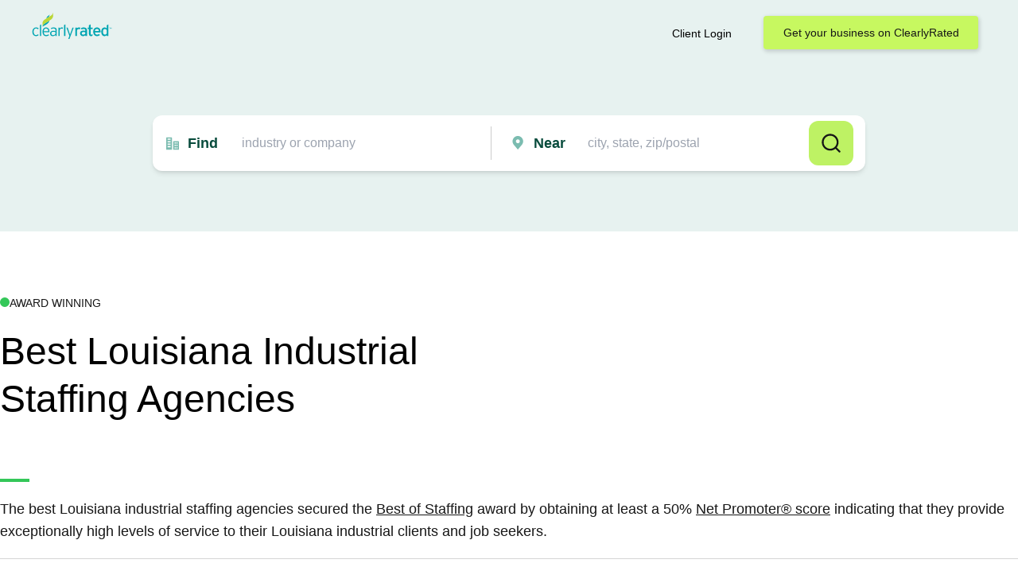

--- FILE ---
content_type: text/html; charset=utf-8
request_url: https://www.clearlyrated.com/staffing/industrial-staffing/la-usa
body_size: 60750
content:
<!DOCTYPE html>
<html lang="en">
<head>
   <title>Best Louisiana Industrial Staffing Agencies | ClearlyRated</title>
<meta name="description" content="Explore the Best of Staffing award winning Louisiana industrial staffing firms for top rated Louisiana  industrial staffing agencies."/>
<link rel="canonical" href="https://www.clearlyrated.com/staffing/industrial-staffing/la-usa"/>

  
<script type="application/ld+json">
  {
    "@context": "https://schema.org",
    "@type": "BreadcrumbList",
    "itemListElement": [
      
        {
          "@type": "ListItem",
          "position": 1,
          "item": {
            "@id": "https://www.clearlyrated.com/staffing",
            "name": "Staffing Agencies"
          }
        },
      
        {
          "@type": "ListItem",
          "position": 2,
          "item": {
            "@id": "https://www.clearlyrated.com/staffing/industrial-staffing",
            "name": "Industrial"
          }
        }
      
    ]
  }
</script>




<meta property="og:type" content="website" />
<meta property="og:site_name" content="ClearlyRated" />
<meta property="og:title" content="Best Louisiana Industrial Staffing Agencies | ClearlyRated" />
<meta property="og:description" content="Explore the Best of Staffing award winning Louisiana industrial staffing firms for top rated Louisiana  industrial staffing agencies." />
<meta property="og:url" content="https://www.clearlyrated.com/staffing/industrial-staffing/la-usa" />
<meta property="og:image" content="https://www.clearlyrated.com/static/src/img/logo-clearlyrated-social.jpg" />
<meta property="og:image:width" content="200" >
<meta property="og:image:height" content="200" >
<meta name="twitter:card" content="summary" />
<meta name="twitter:site" content="@ClearlyRated" />
<meta name="twitter:creator" content="@ClearlyRated" />

  <meta http-equiv="Content-Type" content="text/html; charset=utf-8" />
  <meta name="viewport" content="width=device-width, initial-scale=1, user-scalable=0">
  <link rel="icon" href="/static/src/img/cropped-banderole-for-browser-tab-1-32x32.png" sizes="32x32" />
  <link href="/static/dist/app-94c5a8116d.css" rel="stylesheet" media="all" />
  <link href="/static/dist/print-f5930f5d3d.css" rel="stylesheet" media="print" />
  <script src="https://cdn.tailwindcss.com"></script>
  <link rel="stylesheet" href="https://cdnjs.cloudflare.com/ajax/libs/font-awesome/4.7.0/css/font-awesome.min.css" media="print" onload="this.media='all'" integrity="sha512-SfTiTlX6kk+qitfevl/7LibUOeJWlt9rbyDn92a1DqWOw9vWG2MFoays0sgObmWazO5BQPiFucnnEAjpAB+/Sw==" crossorigin="anonymous" referrerpolicy="no-referrer" />
  <noscript><link rel="stylesheet" href="https://cdnjs.cloudflare.com/ajax/libs/font-awesome/4.7.0/css/font-awesome.min.css" integrity="sha512-SfTiTlX6kk+qitfevl/7LibUOeJWlt9rbyDn92a1DqWOw9vWG2MFoays0sgObmWazO5BQPiFucnnEAjpAB+/Sw==" crossorigin="anonymous" referrerpolicy="no-referrer" /></noscript>
  <link rel="stylesheet" href="https://fonts.googleapis.com/css?family=Open+Sans:300,300i,400,400i,600,600i,700,700i&display=swap" media="print" onload="this.media='all'" />
  <noscript><link rel="stylesheet" href="https://fonts.googleapis.com/css?family=Open+Sans:300,300i,400,400i,600,600i,700,700i&display=swap" /></noscript>
  <script defer src="/static/dist/vendor/jquery-3.6.1.min.js"></script>

  <script defer src="/static/dist/app-aa187bf2b9.min.js"></script>
  
    <script defer src="//platform-api.sharethis.com/js/sharethis.js#property=5e542de9125cf9001298dca6&product=inline-share-buttons"></script>
  

  
    <!-- Google Tag Manager -->
<script>(function(w,d,s,l,i){w[l]=w[l]||[];w[l].push({'gtm.start':
        new Date().getTime(),event:'gtm.js'});var f=d.getElementsByTagName(s)[0],
    j=d.createElement(s),dl=l!='dataLayer'?'&l='+l:'';j.async=true;j.src=
    'https://www.googletagmanager.com/gtm.js?id='+i+dl;f.parentNode.insertBefore(j,f);
})(window,document,'script','dataLayer','GTM-PBZPXMC');</script>
<!-- End Google Tag Manager -->
  
   
    <!-- Plausible -->
<script defer data-domain="clearlyrated.com" src="https://plausible.io/js/script.local.outbound-links.tagged-events.exclusions.js" data-exclude="/ignore-remote-widget"></script>
<script>window.plausible = window.plausible || function() { (window.plausible.q = window.plausible.q || []).push(arguments) }</script>
<!-- End Plausible -->
  
</head>
<body>





  



  



  








<div class="alertslot alertslot--desktop">
  
</div>

<header class="header header--compact">

  
  <div class="header__primary">

    
    
      <a href="/" class="header__primary__logo">
        <img alt="ClearlyRated" class="svg-screen" width="200" height="70" src="/static/src/img/logo-clearlyrated.svg" title="ClearlyRated"/>
      </a>
    

    <div class="logo-print">
      <img alt="ClearlyRated" class="svg-print" width="200" height="70" src="/static/src/img/logo-clearlyrated.svg" title="ClearlyRated"/>
    </div>

    
      
      <div class="flex">
        
        <div class="header__primary__clientlogin">
          
            <a href="https://dashboard.clearlyrated.com/login">Client Login</a>
          
        </div>

        
        <a class="header__primary__link" href="/solutions/online-directory/get-your-business-on-clearlyrated/">Get your business on ClearlyRated</a>
        <button class="header__primary__button header__primary__button--cancel action--togglesearch">Cancel</button>
        <button class="header__primary__button header__primary__button--search action--submitsearch">Search</button>
        <button class="header__mobileoverlaytoggle action--togglemobileoverlay">Mobile</button>
      </div>
    

  </div>

  
    <div class="header__mobiletoggle">
      <button type="button" class="action--togglesearch">
        <span class="subject">industry or company</span>
        <span class="location">city, state, zip/postal</span>
      </button>
    </div>
  

  
  <div class="alertslot alertslot--mobile">
  
</div>

  
    
    <div class="header__actions">

      

      

      
      
<form class="searchform bg-white p-4 rounded-xl shadow-md w-full max-w-4xl mt-10 h-auto flex justify-between" autocomplete="off">

  
  <div class="searchform__input searchform__input--industry  xs:w-full">
    <svg width="25" height="25" viewBox="0 0 21 20" fill="none" xmlns="http://www.w3.org/2000/svg">
      <path d="M9.66699 2.50033C9.66699 2.27931 9.57919 2.06735 9.42291 1.91107C9.26663 1.75479 9.05467 1.66699 8.83366 1.66699H3.00033C2.77931 1.66699 2.56735 1.75479 2.41107 1.91107C2.25479 2.06735 2.16699 2.27931 2.16699 2.50033V18.3337H9.66699V2.50033ZM8.00033 15.0003H3.83366V13.3337H8.00033V15.0003ZM8.00033 11.667H3.83366V10.0003H8.00033V11.667ZM8.00033 8.33366H3.83366V6.66699H8.00033V8.33366ZM8.00033 5.00033H3.83366V3.33366H8.00033V5.00033ZM18.0003 6.66699H12.167C11.946 6.66699 11.734 6.75479 11.5777 6.91107C11.4215 7.06735 11.3337 7.27931 11.3337 7.50033V18.3337H18.8337V7.50033C18.8337 7.27931 18.7459 7.06735 18.5896 6.91107C18.4333 6.75479 18.2213 6.66699 18.0003 6.66699ZM14.667 16.667H13.0003V15.0003H14.667V16.667ZM14.667 13.3337H13.0003V11.667H14.667V13.3337ZM14.667 10.0003H13.0003V8.33366H14.667V10.0003ZM17.167 16.667H15.5003V15.0003H17.167V16.667ZM17.167 13.3337H15.5003V11.667H17.167V13.3337ZM17.167 10.0003H15.5003V8.33366H17.167V10.0003Z" fill="#7BBCB0"/>
    </svg>
      
    <label class="searchform__input__label" for="suggestSubject" data-icon="find">Find</label>
    <div class="searchform__input__container">
      <input name="suggestSubject" id="suggestSubject" placeholder="industry or company"
          value="" class="border border-gray-300 rounded-sm mb-2 md:mb-0 md:mr-4 w-full md:w-64 text-black">
    </div>

  </div>
  <div class="divider-line"></div>
  
  <div class="searchform__input searchform__input--location xs:w-full">
    <svg width="25" height="25" viewBox="0 0 20 20" fill="none" xmlns="http://www.w3.org/2000/svg">
      <path d="M7.5 0.0908203C5.64416 0.0930097 3.86495 0.83121 2.55268 2.14349C1.2404 3.45577 0.502197 5.23497 0.500007 7.09081C0.497785 8.60741 0.993176 10.0829 1.91019 11.2908C1.91019 11.2908 2.1011 11.5422 2.13228 11.5784L7.5 17.909L12.8703 11.5753C12.8983 11.5415 13.0898 11.2908 13.0898 11.2908L13.0904 11.2889C14.007 10.0815 14.5022 8.60671 14.5 7.09081C14.4978 5.23497 13.7596 3.45577 12.4473 2.14349C11.135 0.83121 9.35584 0.0930097 7.5 0.0908203ZM7.5 9.63626C6.99656 9.63626 6.50442 9.48698 6.08582 9.20728C5.66723 8.92758 5.34097 8.53004 5.14831 8.06492C4.95565 7.59979 4.90524 7.08799 5.00346 6.59422C5.10168 6.10045 5.34411 5.64689 5.70009 5.29091C6.05608 4.93492 6.50964 4.69249 7.00341 4.59427C7.49718 4.49605 8.00898 4.54646 8.4741 4.73912C8.93922 4.93178 9.33677 5.25804 9.61647 5.67664C9.89616 6.09523 10.0455 6.58737 10.0455 7.09081C10.0446 7.76565 9.77616 8.41261 9.29898 8.88979C8.82179 9.36697 8.17484 9.63542 7.5 9.63626Z" fill="#7BBCB0"/>
    </svg>
      
    <label class="searchform__input__label" for="suggestLocation" data-icon="pin">Near</label>
    <div class="searchform__input__container">
      <input name="suggestLocation" id="suggestLocation" placeholder="city, state, zip/postal"
          value="" class="border border-gray-300 rounded-sm mb-2 md:mb-0 w-full md:w-64 text-black">
    </div>
  </div>

  
  <div class="flex items-center search-form-button">
    <button class="bg-lime-300 font-semibold py-2 px-4 h-[50px] text-black w-full md:w-auto">Search</button>
  </div>
</form>
    </div>
  

</header>







  <div class="subheader subheader--None">
    <div class="subheader__content">
      
      <div class="green_dot__wrapper">
        <div class="green_dot"></div>
        <p>Award Winning</p>
      </div>
    
      <h1>Best Louisiana Industrial Staffing Agencies</h1>
      <p id="border-line"></p>
      <p>The best Louisiana industrial staffing agencies secured the <a href='/staffing'>Best of Staffing</a> award by obtaining at least a 50% <a href='https://www.clearlyrated.com/blog/how-to-improve-your-nps'>Net Promoter® score</a> indicating that they provide exceptionally high levels of service to their Louisiana industrial clients and job seekers.</p>
    </div>
  </div>

  <main class="content content-staffing-mainbody">

      

        <div class="content__main__header content__main__header--haslogo content__main__header--simple content__main__header--flatbottom">
          
          <div class="targetedawardlogos">
            
              <img alt="Best of Staffing Award"
                  class="targetedawardlogos__single  targetedawardlogos__single--active  targetedawardlogos__single--staffing-client-single-2025"
                  src="/award-logo-color/staffing-client-single-2025"/>
            
              <img alt="Best of Staffing Award"
                  class="targetedawardlogos__single   targetedawardlogos__single--staffing-talent-single-2025"
                  src="/award-logo-color/staffing-talent-single-2025"/>
            
              <img alt="Best of Staffing Award"
                  class="targetedawardlogos__single   targetedawardlogos__single--staffing-employee-single-2025"
                  src="/award-logo-color/staffing-employee-single-2025"/>
            
          </div>
          <div class="content__main__header_winnerText">
            <div class="header_winnerText_topcontainer">
              <div class="green_dot"></div>
              <p>Best Louisiana Industrial Staffing Agencies</p>
            </div>
            <h2>2025 Best of Staffing - Louisiana Industrial Winners</h2>
          </div>
        </div>

        
        
        
          <div class="buttongroup buttongroup--tablike buttongroup--targeted">
            
              <button class="light active" data-tabawardslug="staffing-client-single-2025">2025 Best of Staffing Client</button>
            
              <button class="light" data-tabawardslug="staffing-talent-single-2025">2025 Best of Staffing Talent</button>
            
              <button class="light" data-tabawardslug="staffing-employee-single-2025">2025 Best of Staffing Employee</button>
            
          </div>
        
    <div class="content__body__container">
        
        <div class="content__primary"> 
        
          <div class="targetedlist targetedlist--active targetedlist--staffing-client-single-2025">
            
              
              <div class="targetedlist__single gtag-bestof-award-winner-promo targetedlist__single_list">
                
                <img class="targetedlist-image-logo" src="/award-logo-color/staffing-client-10-year-diamond-2025" alt="2025 Best of Staffing Client 10 Year Diamond Winner"/> 
                
                <a href="/business/aerotek/la-usa" class="plausible-custom-event-DIRECTORY_WINNER_IMPRESSIONS hasaward">
                  Aerotek
                  <img class="targetedlist-arrow-icon" src="/static/src/img/ui-arrowright-green-bg.svg" alt="→">
                </a>
              </div>
            
              
              <div class="targetedlist__single gtag-bestof-award-winner-promo targetedlist__single_list">
                
                <img class="targetedlist-image-logo" src="/award-logo-color/staffing-client-10-year-diamond-2025" alt="2025 Best of Staffing Client 10 Year Diamond Winner"/> 
                
                <a href="/business/automation-personnel-services/la-usa" class="plausible-custom-event-DIRECTORY_WINNER_IMPRESSIONS hasaward">
                  Automation Personnel Services
                  <img class="targetedlist-arrow-icon" src="/static/src/img/ui-arrowright-green-bg.svg" alt="→">
                </a>
              </div>
            
              
              <div class="targetedlist__single gtag-bestof-award-winner-promo targetedlist__single_list">
                
                <img class="targetedlist-image-logo" src="/award-logo-color/staffing-client-5-year-diamond-2025" alt="2025 Best of Staffing Client 5 Year Diamond Winner"/> 
                
                <a href="/business/express-employment-professionals/la-usa" class="plausible-custom-event-DIRECTORY_WINNER_IMPRESSIONS hasaward">
                  Express Employment Professionals
                  <img class="targetedlist-arrow-icon" src="/static/src/img/ui-arrowright-green-bg.svg" alt="→">
                </a>
              </div>
            
              
              <div class="targetedlist__single gtag-bestof-award-winner-promo targetedlist__single_list">
                
                <a href="/business/insight-global/la-usa" class="plausible-custom-event-DIRECTORY_WINNER_IMPRESSIONS no-image">
                  Insight Global
                  <img class="targetedlist-arrow-icon" src="/static/src/img/ui-arrowright-green-bg.svg" alt="→">
                </a>
              </div>
            
              
              <div class="targetedlist__single gtag-bestof-award-winner-promo targetedlist__single_list">
                
                <img class="targetedlist-image-logo" src="/award-logo-color/staffing-client-15-year-diamond-2025" alt="2025 Best of Staffing Client 15 Year Diamond Winner"/> 
                
                <a href="/business/labor-finders/la-usa" class="plausible-custom-event-DIRECTORY_WINNER_IMPRESSIONS hasaward">
                  Labor Finders
                  <img class="targetedlist-arrow-icon" src="/static/src/img/ui-arrowright-green-bg.svg" alt="→">
                </a>
              </div>
            
              
              <div class="targetedlist__single gtag-bestof-award-winner-promo targetedlist__single_list">
                
                <img class="targetedlist-image-logo" src="/award-logo-color/staffing-client-15-year-diamond-2025" alt="2025 Best of Staffing Client 15 Year Diamond Winner"/> 
                
                <a href="/business/pridestaff/la-usa" class="plausible-custom-event-DIRECTORY_WINNER_IMPRESSIONS hasaward">
                  PrideStaff
                  <img class="targetedlist-arrow-icon" src="/static/src/img/ui-arrowright-green-bg.svg" alt="→">
                </a>
              </div>
            
              
              <div class="targetedlist__single gtag-bestof-award-winner-promo targetedlist__single_list">
                
                <a href="/business/steadfast-employment/la-usa" class="plausible-custom-event-DIRECTORY_WINNER_IMPRESSIONS no-image">
                  Steadfast Employment
                  <img class="targetedlist-arrow-icon" src="/static/src/img/ui-arrowright-green-bg.svg" alt="→">
                </a>
              </div>
            
          </div>
        
          <div class="targetedlist  targetedlist--staffing-talent-single-2025">
            
              
              <div class="targetedlist__single gtag-bestof-award-winner-promo targetedlist__single_list">
                
                <img class="targetedlist-image-logo" src="/award-logo-color/staffing-talent-10-year-diamond-2025" alt="2025 Best of Staffing Talent 10 Year Diamond Winner"/> 
                
                <a href="/business/aerotek/la-usa" class="plausible-custom-event-DIRECTORY_WINNER_IMPRESSIONS hasaward">
                  Aerotek
                  <img class="targetedlist-arrow-icon" src="/static/src/img/ui-arrowright-green-bg.svg" alt="→">
                </a>
              </div>
            
              
              <div class="targetedlist__single gtag-bestof-award-winner-promo targetedlist__single_list">
                
                <img class="targetedlist-image-logo" src="/award-logo-color/staffing-talent-5-year-diamond-2025" alt="2025 Best of Staffing Talent 5 Year Diamond Winner"/> 
                
                <a href="/business/automation-personnel-services/la-usa" class="plausible-custom-event-DIRECTORY_WINNER_IMPRESSIONS hasaward">
                  Automation Personnel Services
                  <img class="targetedlist-arrow-icon" src="/static/src/img/ui-arrowright-green-bg.svg" alt="→">
                </a>
              </div>
            
              
              <div class="targetedlist__single gtag-bestof-award-winner-promo targetedlist__single_list">
                
                <a href="/business/express-employment-professionals/la-usa" class="plausible-custom-event-DIRECTORY_WINNER_IMPRESSIONS no-image">
                  Express Employment Professionals
                  <img class="targetedlist-arrow-icon" src="/static/src/img/ui-arrowright-green-bg.svg" alt="→">
                </a>
              </div>
            
              
              <div class="targetedlist__single gtag-bestof-award-winner-promo targetedlist__single_list">
                
                <a href="/business/insight-global/la-usa" class="plausible-custom-event-DIRECTORY_WINNER_IMPRESSIONS no-image">
                  Insight Global
                  <img class="targetedlist-arrow-icon" src="/static/src/img/ui-arrowright-green-bg.svg" alt="→">
                </a>
              </div>
            
              
              <div class="targetedlist__single gtag-bestof-award-winner-promo targetedlist__single_list">
                
                <img class="targetedlist-image-logo" src="/award-logo-color/staffing-talent-15-year-diamond-2025" alt="2025 Best of Staffing Talent 15 Year Diamond Winner"/> 
                
                <a href="/business/pridestaff/la-usa" class="plausible-custom-event-DIRECTORY_WINNER_IMPRESSIONS hasaward">
                  PrideStaff
                  <img class="targetedlist-arrow-icon" src="/static/src/img/ui-arrowright-green-bg.svg" alt="→">
                </a>
              </div>
            
              
              <div class="targetedlist__single gtag-bestof-award-winner-promo targetedlist__single_list">
                
                <a href="/business/steadfast-employment/la-usa" class="plausible-custom-event-DIRECTORY_WINNER_IMPRESSIONS no-image">
                  Steadfast Employment
                  <img class="targetedlist-arrow-icon" src="/static/src/img/ui-arrowright-green-bg.svg" alt="→">
                </a>
              </div>
            
          </div>
        
          <div class="targetedlist  targetedlist--staffing-employee-single-2025">
            
              
              <div class="targetedlist__single gtag-bestof-award-winner-promo targetedlist__single_list">
                
                <img class="targetedlist-image-logo" src="/award-logo-color/staffing-employee-5-year-diamond-2025" alt="2025 Best of Staffing Employee 5 Year Diamond Winner"/> 
                
                <a href="/business/pridestaff/la-usa" class="plausible-custom-event-DIRECTORY_WINNER_IMPRESSIONS hasaward">
                  PrideStaff
                  <img class="targetedlist-arrow-icon" src="/static/src/img/ui-arrowright-green-bg.svg" alt="→">
                </a>
              </div>
            
          </div>
        
        </div>
      

      
      
        
        <div class="content__header content__header--simple content__header--flatbottom">
          <h2>Find Top Staffing Agencies by Job Sector</h2>
        </div>
        
        <div class="targetedlist targetedlist--persistent">
          
            <div class="targetedlist__single targetedlist__single_list ">
              <a href="/staffing/industrial-staffing/aviation-staffing/la-usa">Aviation
                <img class="targetedlist-arrow-icon" src="/static/src/img/ui-arrowright-green-bg.svg" alt="→">
              </a>
            </div>
          
            <div class="targetedlist__single targetedlist__single_list ">
              <a href="/staffing/industrial-staffing/construction-staffing/la-usa">Construction
                <img class="targetedlist-arrow-icon" src="/static/src/img/ui-arrowright-green-bg.svg" alt="→">
              </a>
            </div>
          
            <div class="targetedlist__single targetedlist__single_list ">
              <a href="/staffing/industrial-staffing/distribution-shipping-staffing/la-usa">Distribution - Shipping
                <img class="targetedlist-arrow-icon" src="/static/src/img/ui-arrowright-green-bg.svg" alt="→">
              </a>
            </div>
          
            <div class="targetedlist__single targetedlist__single_list ">
              <a href="/staffing/industrial-staffing/facilities-staffing/la-usa">Facilities
                <img class="targetedlist-arrow-icon" src="/static/src/img/ui-arrowright-green-bg.svg" alt="→">
              </a>
            </div>
          
            <div class="targetedlist__single targetedlist__single_list ">
              <a href="/staffing/industrial-staffing/general-labor-staffing/la-usa">General Labor
                <img class="targetedlist-arrow-icon" src="/static/src/img/ui-arrowright-green-bg.svg" alt="→">
              </a>
            </div>
          
            <div class="targetedlist__single targetedlist__single_list ">
              <a href="/staffing/industrial-staffing/installation-maintenance-repair-staffing/la-usa">Installation / Maintenance / Repair
                <img class="targetedlist-arrow-icon" src="/static/src/img/ui-arrowright-green-bg.svg" alt="→">
              </a>
            </div>
          
            <div class="targetedlist__single targetedlist__single_list ">
              <a href="/staffing/industrial-staffing/inventory-staffing/la-usa">Inventory
                <img class="targetedlist-arrow-icon" src="/static/src/img/ui-arrowright-green-bg.svg" alt="→">
              </a>
            </div>
          
            <div class="targetedlist__single targetedlist__single_list ">
              <a href="/staffing/industrial-staffing/manufacturing-staffing/la-usa">Manufacturing
                <img class="targetedlist-arrow-icon" src="/static/src/img/ui-arrowright-green-bg.svg" alt="→">
              </a>
            </div>
          
            <div class="targetedlist__single targetedlist__single_list ">
              <a href="/staffing/industrial-staffing/skilled-labor-trades-staffing/la-usa">Skilled Labor - Trades
                <img class="targetedlist-arrow-icon" src="/static/src/img/ui-arrowright-green-bg.svg" alt="→">
              </a>
            </div>
          
            <div class="targetedlist__single targetedlist__single_list ">
              <a href="/staffing/industrial-staffing/supply-chain-staffing/la-usa">Supply Chain
                <img class="targetedlist-arrow-icon" src="/static/src/img/ui-arrowright-green-bg.svg" alt="→">
              </a>
            </div>
          
            <div class="targetedlist__single targetedlist__single_list ">
              <a href="/staffing/industrial-staffing/transportation-staffing/la-usa">Transportation
                <img class="targetedlist-arrow-icon" src="/static/src/img/ui-arrowright-green-bg.svg" alt="→">
              </a>
            </div>
          
            <div class="targetedlist__single targetedlist__single_list ">
              <a href="/staffing/industrial-staffing/warehouse-staffing/la-usa">Warehouse
                <img class="targetedlist-arrow-icon" src="/static/src/img/ui-arrowright-green-bg.svg" alt="→">
              </a>
            </div>
          
        </div>
      

      
      

      
        
        <div class="content__header content__header--simple content__header--flatbottom">
          <h2>Find The Best Louisiana Industrial Staffing Agencies Near You</h2>
        </div>

        
        <div class="targetedlist targetedlist--persistent targetedlist--threeColumn">
          
            <div class="targetedlist__single">
              <a href="/staffing/industrial-staffing/la-usa/alexandria-la">Alexandria
                <img class="targetedlist-arrow-icon" src="/static/src/img/ui-arrowright-green-bg.svg" alt="→">
              </a>
            </div>
          
            <div class="targetedlist__single">
              <a href="/staffing/industrial-staffing/la-usa/baton-rouge-la">Baton Rouge
                <img class="targetedlist-arrow-icon" src="/static/src/img/ui-arrowright-green-bg.svg" alt="→">
              </a>
            </div>
          
            <div class="targetedlist__single">
              <a href="/staffing/industrial-staffing/la-usa/houma-la">Houma
                <img class="targetedlist-arrow-icon" src="/static/src/img/ui-arrowright-green-bg.svg" alt="→">
              </a>
            </div>
          
            <div class="targetedlist__single">
              <a href="/staffing/industrial-staffing/la-usa/lafayette-la">Lafayette
                <img class="targetedlist-arrow-icon" src="/static/src/img/ui-arrowright-green-bg.svg" alt="→">
              </a>
            </div>
          
            <div class="targetedlist__single">
              <a href="/staffing/industrial-staffing/la-usa/lake-charles-la">Lake Charles
                <img class="targetedlist-arrow-icon" src="/static/src/img/ui-arrowright-green-bg.svg" alt="→">
              </a>
            </div>
          
            <div class="targetedlist__single">
              <a href="/staffing/industrial-staffing/la-usa/metairie-la">Metairie
                <img class="targetedlist-arrow-icon" src="/static/src/img/ui-arrowright-green-bg.svg" alt="→">
              </a>
            </div>
          
            <div class="targetedlist__single">
              <a href="/staffing/industrial-staffing/la-usa/monroe-la">Monroe
                <img class="targetedlist-arrow-icon" src="/static/src/img/ui-arrowright-green-bg.svg" alt="→">
              </a>
            </div>
          
            <div class="targetedlist__single">
              <a href="/staffing/industrial-staffing/la-usa/new-orleans-la">New Orleans
                <img class="targetedlist-arrow-icon" src="/static/src/img/ui-arrowright-green-bg.svg" alt="→">
              </a>
            </div>
          
            <div class="targetedlist__single">
              <a href="/staffing/industrial-staffing/la-usa/shreveport-la">Shreveport
                <img class="targetedlist-arrow-icon" src="/static/src/img/ui-arrowright-green-bg.svg" alt="→">
              </a>
            </div>
          
        </div>
      
    </div>
      

      

  </main>

      
      
      <div class="section_light-brands">
    <div class="padding-global">
        <div class="container-large">
            <div class="light-brands_component">
                <div class="light-brands_heading-wrap">
                    <div class="icon-embed-custom hide-mobile-landscape w-embed"><svg width="128" height="2"
                            viewBox="0 0 128 2" fill="none" xmlns="http://www.w3.org/2000/svg">
                            <rect y="2" width="1.99999" height="128" rx="0.999997" transform="rotate(-90 0 2)"
                                fill="url(#paint0_linear_1534_4681)"></rect>
                            <defs>
                                <linearGradient id="paint0_linear_1534_4681" x1="0.999938" y1="129.5" x2="1" y2="1.5"
                                    gradientUnits="userSpaceOnUse">
                                    <stop stop-color="#0F7D64"></stop>
                                    <stop offset="1" stop-color="#0F7D64" stop-opacity="0"></stop>
                                </linearGradient>
                            </defs>
                        </svg></div>
                    <h2 class="survey-brands_heading font-matter text-size-xlarge">Trusted by leading B2B service
                        providers
                    </h2>
                    <div class="icon-embed-custom hide-mobile-landscape w-embed"><svg width="128" height="2"
                            viewBox="0 0 128 2" fill="none" xmlns="http://www.w3.org/2000/svg">
                            <rect width="1.99999" height="128" rx="0.999997"
                                transform="matrix(4.37114e-08 -1 -1 -4.37114e-08 128 2)"
                                fill="url(#paint0_linear_1534_4683)">
                            </rect>
                            <defs>
                                <linearGradient id="paint0_linear_1534_4683" x1="0.999938" y1="127.5" x2="1"
                                    y2="-0.499999" gradientUnits="userSpaceOnUse">
                                    <stop stop-color="#0F7D64"></stop>
                                    <stop offset="1" stop-color="#0F7D64" stop-opacity="0"></stop>
                                </linearGradient>
                            </defs>
                        </svg></div>
                </div>
            </div>
        </div>
    </div>
    <div class="light-brands_marquee-wrap">
        <div class="light-marquee_overlay-left"></div>
        <div class="light-marquee_track">
            <div class="light-marquee_list">
                <div class="light-marquee_list-items">
                    <div class="light-marquee_item">
                        <img loading="lazy"
                            src="https://cdn.prod.website-files.com/675fd6b60bc15defae7d34dd/675fd6b60bc15defae7d3638_Brands-light-logo.svg"
                            alt="">
                    </div>
                    <div class="light-marquee_item">
                        <img loading="lazy"
                            src="https://cdn.prod.website-files.com/675fd6b60bc15defae7d34dd/675fd6b60bc15defae7d3638_Brands-light-logo.svg"
                            alt="">
                    </div>
                </div>
            </div>
            <div class="light-marquee_list">
                <div class="light-marquee_list-items">
                    <div class="light-marquee_item">
                        <img loading="lazy"
                            src="https://cdn.prod.website-files.com/675fd6b60bc15defae7d34dd/675fd6b60bc15defae7d3638_Brands-light-logo.svg"
                            alt="">
                    </div>
                    <div class="light-marquee_item">
                        <img loading="lazy"
                            src="https://cdn.prod.website-files.com/675fd6b60bc15defae7d34dd/675fd6b60bc15defae7d3638_Brands-light-logo.svg"
                            alt="">
                    </div>
                </div>
            </div>
        </div>
    <div class="light-marquee_overlay-right"></div>
    </div>
    <div class="light-brands_awards-wrap">
        <div class="light-brands_awards"><img
            src="https://www.clearlyrated.com/static/src/img/momentum-leader.png"
            loading="eager" alt="" /></div>
        <div class="light-brands_awards"><img
            src="https://www.clearlyrated.com/static/src/img/best-support.png"
            loading="eager" alt="" /></div>
        <div class="light-brands_awards"><img
            src="https://www.clearlyrated.com/static/src/img/high-performer.png"
            loading="eager" alt="" /></div>
        <div class="light-brands_awards"><img
            src="https://www.clearlyrated.com/static/src/img/users-love-us.png"
            loading="eager" alt="" /></div>
    </div>
</div>
      

      
      
      <section class="section_cta">
    <div class="cta_padding padding-section-medium">
       <div class="cta_parent">
          <div class="cta_wrap">
             <h2 class="cta_heading heading-style-h4">Refine client and talent experiences to create growth opportunities for your staffing firm. </h2>
             <div class="padding-bottom padding-custom1"></div>
             <p class="text-size-medium text-color-neutral-600 max-width-small">Sign up for a 30-minute demo to see how ClearlyRated can empower your organization.</p>
             <div class="padding-bottom padding-small"></div>
             <div id="w-node-c36b9194-45d6-80f7-3322-24b99b148304-9b148304" class="button_component">
                <a href="/demo" class="button w-inline-block">
                   <div>Book a Demo</div>
                </a>
             </div>
          </div>
       </div>
    </div>
    <div class="cta_bg-wrap"><img src="https://cdn.prod.website-files.com/674d46ad418af7ad25f38a9c/6750438d336c9bd2180f6b76_CTA_bg-min.webp" loading="eager" sizes="100vw" srcset="https://cdn.prod.website-files.com/674d46ad418af7ad25f38a9c/6750438d336c9bd2180f6b76_CTA_bg-min-p-500.png 500w, https://cdn.prod.website-files.com/674d46ad418af7ad25f38a9c/6750438d336c9bd2180f6b76_CTA_bg-min-p-800.png 800w, https://cdn.prod.website-files.com/674d46ad418af7ad25f38a9c/6750438d336c9bd2180f6b76_CTA_bg-min-p-1080.png 1080w, https://cdn.prod.website-files.com/674d46ad418af7ad25f38a9c/6750438d336c9bd2180f6b76_CTA_bg-min.webp 5760w" alt="" class="img-cover"/></div>
</section>
      





<footer class="footer_component">
  <div class="padding-global">
    <div class="container-large">
      <div class="footer_wrap">
        <div class="footer_top">
          <div class="footer_grid">
            <div class="footer_company"><a href="/" aria-current="page"
                class="footer_logo-link w-inline-block w--current">
                <div class="footer_logo-icon w-embed"><svg xmlns="http://www.w3.org/2000/svg" width="100%" height="100%"
                    viewBox="0 0 131 48" fill="none" preserveAspectRatio="xMidYMid meet" aria-hidden="true" role="img">
                    <path
                      d="M12.2357 38.3216C11.5234 40.8654 9.59011 42.3916 6.53755 42.3916C2.46748 42.3916 0 39.39 0 35.5997C0 31.8349 2.46748 28.7823 6.53755 28.7823C9.66642 28.7823 11.5488 30.4612 12.1339 32.7507H10.3278C9.79361 31.3516 8.59803 30.2323 6.51212 30.2323C3.63763 30.2323 1.78066 32.5726 1.78066 35.5997C1.78066 38.6014 3.63763 40.9162 6.51212 40.9162C8.49628 40.9162 9.81905 39.975 10.4041 38.3216H12.2357Z"
                      fill="white" />
                    <path d="M14.8993 24H16.6799V42.1627H14.8993V24Z" fill="white" />
                    <path
                      d="M31.3366 38.2707C30.5734 40.8399 28.4875 42.3916 25.5367 42.3916C21.5938 42.3916 19.2027 39.4408 19.2027 35.5743C19.2027 31.784 21.6702 28.7823 25.4604 28.7823C29.7594 28.7823 31.3111 32.0638 31.4383 35.498C31.4638 35.676 31.4638 35.905 31.4638 36.1085H20.907C21.0851 39.0084 22.8912 40.9162 25.5113 40.9162C27.4446 40.9162 28.9963 39.975 29.5559 38.2707H31.3366ZM20.9325 34.6839H29.6831C29.4287 31.9621 28.106 30.2323 25.4604 30.2323C22.8912 30.2323 21.1868 32.0893 20.9325 34.6839Z"
                      fill="white" />
                    <path
                      d="M34.1528 32.9287C34.4835 31.0209 36.1116 28.7823 39.3422 28.7823C43.6158 28.7823 44.4298 31.377 44.4298 33.412V39.4663C44.4298 40.4329 44.5315 41.425 44.6587 42.1627H42.7509C42.6745 41.4759 42.6745 40.9162 42.6745 40.1531V39.568H42.6491C42.2167 40.6619 41.072 42.4171 38.0957 42.4171C34.9414 42.4171 33.4406 40.5347 33.4406 38.5759C33.4406 35.4725 37.0528 34.9129 39.5202 34.5059C41.6062 34.1752 42.6745 33.7427 42.6745 32.5726C42.6745 31.0718 41.3518 30.2577 39.3676 30.2577C37.6124 30.2577 36.3405 31.2498 35.9335 32.9287H34.1528ZM35.1958 38.5759C35.1958 39.9496 36.3914 40.9671 38.3501 40.9671C40.6395 40.9671 42.7254 39.3645 42.7254 36.083V34.0989C42.3947 34.9383 41.3263 35.5743 38.7062 36.0322C36.544 36.3883 35.1958 37.126 35.1958 38.5759Z"
                      fill="white" />
                    <path
                      d="M49.5207 29.0113V31.6059C50.1821 29.8507 51.454 28.935 53.5908 28.935V30.5884C53.1329 30.5884 52.5733 30.6902 52.1154 30.8937C50.6654 31.377 49.5207 32.4963 49.5207 35.6251V42.1627H47.7401V29.0113H49.5207Z"
                      fill="white" />
                    <path d="M55.8385 24H57.6191V42.1627H55.8385V24Z" fill="white" />
                    <path
                      d="M61.3883 29.0113L65.8908 40.4584H65.9163C67.2645 36.6935 68.6381 32.7761 69.9864 29.0113H71.8433C69.8846 34.2769 67.9004 39.5171 65.9163 44.7574C65.3566 46.2836 64.5426 47.2503 62.762 47.2503H61.3629V45.7749H62.5839C63.9321 45.7749 64.1865 44.7319 64.5681 43.7653L65.026 42.5697L59.5314 29.0113H61.3883Z"
                      fill="white" />
                    <path
                      d="M76.4198 29.0113V31.5042C77.1066 29.6472 78.4548 28.9095 80.3627 28.9095V31.5551C80.2355 31.5551 79.5486 31.5551 79.1671 31.6568C77.8189 31.9112 76.4706 32.598 76.4706 36.1085V42.1627H73.6725V29.0113H76.4198Z"
                      fill="white" />
                    <path
                      d="M81.8442 33.005C82.1749 30.97 83.8793 28.6297 87.3134 28.6297C91.7905 28.6297 92.7825 31.377 92.7825 34.0226V39.2119C92.7825 40.2294 92.8589 41.425 93.0115 42.1627H90.137C90.0861 41.6285 90.0607 41.1197 90.0607 40.5347V39.9496H90.0352C89.6282 40.9926 88.5344 42.4934 85.838 42.4934C82.8109 42.4934 81.2083 40.611 81.2083 38.5759C81.2083 34.9129 85.7108 34.6585 87.6441 34.3532C89.3484 34.0734 90.0352 33.6919 90.0352 32.598C90.0352 31.5296 89.0432 30.8428 87.3643 30.8428C85.9143 30.8428 84.8205 31.6823 84.5152 33.005H81.8442ZM83.981 38.4996C83.981 39.5935 84.9222 40.3566 86.4739 40.3566C88.3055 40.3566 90.0861 39.2119 90.0861 36.0576V34.6076C89.8063 35.3453 89.1449 36.0067 86.7792 36.4646C84.9476 36.7953 83.981 37.3549 83.981 38.4996Z"
                      fill="white" />
                    <path
                      d="M99.1891 37.8382C99.1891 39.2119 99.6724 39.9496 100.868 39.9496H101.758V42.1881H100.385C97.4848 42.2136 96.4673 40.4838 96.4673 38.1435V31.1989H94.4322V29.0113H96.4673V25.9842L99.1891 24.7631V29.0113H101.758V31.1989H99.1891V37.8382Z"
                      fill="white" />
                    <path
                      d="M115.933 38.2707C115.17 40.9671 112.931 42.5188 109.853 42.5188C105.936 42.5188 103.265 39.6952 103.265 35.5488C103.265 31.5551 106.038 28.6551 109.853 28.6551C114.381 28.6551 116.111 32.191 116.136 35.8286V36.3628H105.936C106.165 38.7795 107.716 40.2549 109.828 40.2549C111.405 40.2549 112.728 39.6443 113.186 38.2707H115.933ZM105.961 34.3278H113.389C113.211 32.3436 112.066 30.8428 109.828 30.8428C107.691 30.8428 106.266 32.2419 105.961 34.3278Z"
                      fill="white" />
                    <path
                      d="M123.852 28.6806C126.192 28.6806 127.693 30.2069 128.151 31.4533H128.176V24H131V42.1627H128.151V39.8224H128.126C127.668 40.9926 126.192 42.4934 123.877 42.4934C120.24 42.4934 117.772 39.6952 117.772 35.5488C117.772 31.4279 120.24 28.6806 123.852 28.6806ZM120.545 35.5488C120.545 38.1944 121.868 40.2294 124.437 40.2294C127.108 40.2294 128.355 37.9909 128.355 35.5488C128.355 33.1577 127.057 30.9446 124.437 30.9446C121.944 30.9446 120.545 32.9287 120.545 35.5488Z"
                      fill="white" />
                    <path
                      d="M33.07 3.78711C31.4505 5.0785 30.3708 5.66911 28.6414 7.53108C27.9816 8.24182 27.4717 9.19283 27.2218 10.4642C28.5614 9.60327 30.1009 8.64228 31.4805 7.75131C31.5905 6.21971 32.2203 4.66803 33.06 3.78711"
                      fill="#00939F" />
                    <path
                      d="M20.9102 24.319C23.4494 22.367 31.3971 19.604 32.3967 13.998C29.2477 16.0603 24.919 18.663 23.9093 19.3738C22.5397 20.3348 20.9202 22.6673 20.9202 24.319"
                      fill="#00939F" />
                    <path
                      d="M35.3566 5.19916C33.7671 6.41042 25.5096 11.4358 23.8901 12.6771C22.3305 13.8784 21.0209 15.8305 20.901 17.6224C20.781 19.4143 20.901 24.3195 20.901 24.3195C20.901 22.6677 22.5205 20.3352 23.8901 19.3742C25.3197 18.3732 33.3772 13.5881 35.3566 11.8963C37.326 10.2045 38.1558 8.5427 38.3458 6.951C38.6957 4.03792 38.4057 2.64645 38.3458 0.253906C38.1658 1.89565 36.9762 3.96785 35.3566 5.19916Z"
                      fill="#8BC800" />
                  </svg>
                </div>
              </a>
              <div class="text-size-small text-color-neutral-400">522 SW 5th Ave Suite
                600<br />Portland, OR 97204<br />1 (800) 921-2640</div>
              <div class="footer_company-bottom">
                <a href="https://www.clearlyrated.com/b2b-software/or-usa/portland-or/clearlyrated-portland-or"
                  target="_blank" class="footer_rating-wrap w-inline-block no-underline text-white">
                  <div class="footer_rating-icon w-embed"><svg xmlns="http://www.w3.org/2000/svg" width="100%"
                      height="100%" viewBox="0 0 116 18" fill="none" preserveAspectRatio="xMidYMid meet"
                      aria-hidden="true" role="img">
                      <path
                        d="M9.40046 0.698447L11.9819 5.94634L17.7526 6.78808C17.8258 6.79897 17.8945 6.83009 17.9511 6.87793C18.0076 6.92578 18.0496 6.98845 18.0724 7.0589C18.0952 7.12934 18.0979 7.20475 18.0802 7.27664C18.0624 7.34853 18.025 7.41404 17.972 7.46579L13.7972 11.5498L14.7829 17.3177C14.7956 17.3906 14.7876 17.4656 14.7598 17.5342C14.7321 17.6028 14.6857 17.6623 14.6258 17.7059C14.566 17.7494 14.4952 17.7754 14.4214 17.7807C14.3475 17.7861 14.2737 17.7707 14.2082 17.7362L9.04646 15.0135L3.88471 17.737C3.81926 17.7716 3.74542 17.7871 3.67158 17.7818C3.59774 17.7766 3.52687 17.7507 3.46701 17.7071C3.40715 17.6636 3.3607 17.6041 3.33296 17.5355C3.30521 17.4668 3.29727 17.3918 3.31005 17.3189L4.29575 11.5498L0.119699 7.46579C0.0667481 7.41404 0.0292992 7.34853 0.0115691 7.27664C-0.00616099 7.20475 -0.00346806 7.12934 0.0193447 7.0589C0.0421574 6.98845 0.0841838 6.92578 0.140691 6.87793C0.197198 6.83009 0.265942 6.79897 0.33918 6.78808L6.10981 5.94634L8.69246 0.698447C8.72467 0.631946 8.77496 0.575861 8.83756 0.536618C8.90017 0.497376 8.97257 0.476562 9.04646 0.476562C9.12035 0.476562 9.19275 0.497376 9.25536 0.536618C9.31797 0.575861 9.36825 0.631946 9.40046 0.698447Z"
                        fill="currentColor" />
                      <path
                        d="M33.8776 0.698447L36.4591 5.94634L42.2297 6.78808C42.3029 6.79897 42.3717 6.83009 42.4282 6.87793C42.4847 6.92578 42.5267 6.98845 42.5495 7.0589C42.5724 7.12934 42.575 7.20475 42.5573 7.27664C42.5396 7.34853 42.5021 7.41404 42.4492 7.46579L38.2743 11.5498L39.26 17.3177C39.2727 17.3906 39.2647 17.4656 39.237 17.5342C39.2092 17.6028 39.1628 17.6623 39.103 17.7059C39.0432 17.7494 38.9723 17.7754 38.8985 17.7807C38.8247 17.7861 38.7508 17.7707 38.6854 17.7362L33.5236 15.0135L28.3619 17.737C28.2964 17.7716 28.2226 17.7871 28.1487 17.7818C28.0749 17.7766 28.004 17.7507 27.9441 17.7071C27.8843 17.6636 27.8378 17.6041 27.8101 17.5355C27.7824 17.4668 27.7744 17.3918 27.7872 17.3189L28.7729 11.5498L24.5968 7.46579C24.5439 7.41404 24.5064 7.34853 24.4887 7.27664C24.471 7.20475 24.4737 7.12934 24.4965 7.0589C24.5193 6.98845 24.5613 6.92578 24.6178 6.87793C24.6743 6.83009 24.7431 6.79897 24.8163 6.78808L30.587 5.94634L33.1696 0.698447C33.2018 0.631946 33.2521 0.575861 33.3147 0.536618C33.3773 0.497376 33.4497 0.476562 33.5236 0.476562C33.5975 0.476562 33.6699 0.497376 33.7325 0.536618C33.7951 0.575861 33.8454 0.631946 33.8776 0.698447Z"
                        fill="currentColor" />
                      <path
                        d="M58.3547 0.698447L60.9361 5.94634L66.7068 6.78808C66.78 6.79897 66.8488 6.83009 66.9053 6.87793C66.9618 6.92578 67.0038 6.98845 67.0266 7.0589C67.0494 7.12934 67.0521 7.20475 67.0344 7.27664C67.0167 7.34853 66.9792 7.41404 66.9263 7.46579L62.7514 11.5498L63.7371 17.3177C63.7498 17.3906 63.7418 17.4656 63.7141 17.5342C63.6863 17.6028 63.6399 17.6623 63.58 17.7059C63.5202 17.7494 63.4494 17.7754 63.3756 17.7807C63.3018 17.7861 63.2279 17.7707 63.1624 17.7362L58.0007 15.0135L52.8389 17.737C52.7735 17.7716 52.6996 17.7871 52.6258 17.7818C52.552 17.7766 52.4811 17.7507 52.4212 17.7071C52.3614 17.6636 52.3149 17.6041 52.2872 17.5355C52.2594 17.4668 52.2515 17.3918 52.2643 17.3189L53.25 11.5498L49.0739 7.46579C49.021 7.41404 48.9835 7.34853 48.9658 7.27664C48.948 7.20475 48.9507 7.12934 48.9736 7.0589C48.9964 6.98845 49.0384 6.92578 49.0949 6.87793C49.1514 6.83009 49.2202 6.79897 49.2934 6.78808L55.064 5.94634L57.6467 0.698447C57.6789 0.631946 57.7292 0.575861 57.7918 0.536618C57.8544 0.497376 57.9268 0.476562 58.0007 0.476562C58.0746 0.476562 58.147 0.497376 58.2096 0.536618C58.2722 0.575861 58.3225 0.631946 58.3547 0.698447Z"
                        fill="currentColor" />
                      <path
                        d="M82.8317 0.698447L85.4132 5.94634L91.1838 6.78808C91.2571 6.79897 91.3258 6.83009 91.3823 6.87793C91.4388 6.92578 91.4809 6.98845 91.5037 7.0589C91.5265 7.12934 91.5292 7.20475 91.5114 7.27664C91.4937 7.34853 91.4563 7.41404 91.4033 7.46579L87.2284 11.5498L88.2141 17.3177C88.2269 17.3906 88.2189 17.4656 88.1911 17.5342C88.1634 17.6028 88.1169 17.6623 88.0571 17.7059C87.9973 17.7494 87.9265 17.7754 87.8526 17.7807C87.7788 17.7861 87.705 17.7707 87.6395 17.7362L82.4777 15.0135L77.316 17.737C77.2505 17.7716 77.1767 17.7871 77.1029 17.7818C77.029 17.7766 76.9581 17.7507 76.8983 17.7071C76.8384 17.6636 76.792 17.6041 76.7642 17.5355C76.7365 17.4668 76.7285 17.3918 76.7413 17.3189L77.727 11.5498L73.551 7.46579C73.498 7.41404 73.4606 7.34853 73.4428 7.27664C73.4251 7.20475 73.4278 7.12934 73.4506 7.0589C73.4734 6.98845 73.5155 6.92578 73.572 6.87793C73.6285 6.83009 73.6972 6.79897 73.7705 6.78808L79.5411 5.94634L82.1237 0.698447C82.1559 0.631946 82.2062 0.575861 82.2688 0.536618C82.3314 0.497376 82.4038 0.476562 82.4777 0.476562C82.5516 0.476562 82.624 0.497376 82.6866 0.536618C82.7492 0.575861 82.7995 0.631946 82.8317 0.698447Z"
                        fill="currentColor" />
                      <path
                        d="M107.309 0.698447L109.89 5.94634L115.661 6.78808C115.734 6.79897 115.803 6.83009 115.859 6.87793C115.916 6.92578 115.958 6.98845 115.981 7.0589C116.004 7.12934 116.006 7.20475 115.988 7.27664C115.971 7.34853 115.933 7.41404 115.88 7.46579L111.705 11.5498L112.691 17.3177C112.704 17.3906 112.696 17.4656 112.668 17.5342C112.64 17.6028 112.594 17.6623 112.534 17.7059C112.474 17.7494 112.404 17.7754 112.33 17.7807C112.256 17.7861 112.182 17.7707 112.117 17.7362L106.955 15.0135L101.793 17.737C101.728 17.7716 101.654 17.7871 101.58 17.7818C101.506 17.7766 101.435 17.7507 101.375 17.7071C101.315 17.6636 101.269 17.6041 101.241 17.5355C101.214 17.4668 101.206 17.3918 101.218 17.3189L102.204 11.5498L98.028 7.46579C97.9751 7.41404 97.9376 7.34853 97.9199 7.27664C97.9022 7.20475 97.9049 7.12934 97.9277 7.0589C97.9505 6.98845 97.9925 6.92578 98.049 6.87793C98.1055 6.83009 98.1743 6.79897 98.2475 6.78808L104.018 5.94634L106.601 0.698447C106.633 0.631946 106.683 0.575861 106.746 0.536618C106.808 0.497376 106.881 0.476562 106.955 0.476562C107.029 0.476562 107.101 0.497376 107.164 0.536618C107.226 0.575861 107.277 0.631946 107.309 0.698447Z"
                        fill="currentColor" />
                    </svg>
                  </div>
                  <div class="text-size-tiny">4.9 
                    <span class="text-color-neutral-400">Star
                      rating from 
                    </span> 610 verified clients
                  </div>
                </a>
                <div class="footer_copyright">
                  Net promoter, NPS, and Net Promoter Score are trademarks of Satmetrix Systems, Inc.Bain &amp; Company, and Fred Reichheld.
                </div>
                <div class="footer_logo-list">
                  <div class="footer_logo-wrap"><img
                      src="https://cdn.prod.website-files.com/674d46ad418af7ad25f38a9c/6750755876c283549d26e586_Component%201.webp"
                      loading="lazy" alt="" />
                  </div>
                  <div class="footer_logo-wrap"><img
                    src="https://cdn.prod.website-files.com/674d46ad418af7ad25f38a9c/67507558bc4a5d792a4d2468_Frame%205.webp"
                    loading="lazy" alt="" />
                  </div>
                </div>
                
              </div>
            </div>
            <div class="footer_links-grid">
              <div class="footer_links-col">
                <div class="footer_links-title">Platform</div>
                <a href="/solutions/how-it-works/" class="footer_link w-inline-block">
                  <div>How it Works</div>
                </a>
                <a href="/pricing" class="footer_link w-inline-block">
                  <div>Plans + Pricing</div>
                </a>
                <a href="/integrations" class="footer_link w-inline-block">
                  <div>Integrations</div>
                </a>
                <a href="/awards" class="footer_link w-inline-block">
                  <div>Awards</div>
                </a>
              </div>
              <div id="w-node-_43d9065b-bede-2a1b-6f19-23658ec9700e-8ec96fdf" class="footer_links-col">
                <div class="footer_links-title">Industries</div>
                <a href="/industry/accounting"
                  class="footer_link w-inline-block">
                  <div>Accounting</div>
                </a>
                <a href="/industry/hr-services" class="footer_link w-inline-block">
                  <div>HR Services</div>
                </a>
                <a href="/industry/insurance" class="footer_link w-inline-block">
                  <div>Insurance</div>
                </a>
                <a href="/industry/it-services" class="footer_link w-inline-block">
                  <div>IT Services</div>
                </a>
                <a href="/industry/b2b" class="footer_link w-inline-block">
                  <div>Other B2B</div>
                </a>
                <a href="#" class="footer_link w-inline-block">
                  <div>RPO</div>
                </a>
                <a href="#" class="footer_link w-inline-block">
                  <div>Staffing &amp; Recruiting</div>
                </a>
              </div>
              <div id="w-node-_43d9065b-bede-2a1b-6f19-23658ec97026-8ec96fdf" class="footer_links-col">
                <div class="footer_links-title">Resources + Insights</div>
                <a href="#"
                  class="footer_link w-inline-block">
                  <div>All Resources &amp; Insights</div>
                </a>
                <a href="/resources?category=Blogs" class="footer_link w-inline-block">
                  <div>Blog</div>
                </a>
                <a href="/resources?category=Case+Study" class="footer_link w-inline-block">
                  <div>Case Studies</div>
                </a>
                <a href="/resources?category=Webinars" class="footer_link w-inline-block">
                  <div>Webinars</div>
                </a>
                <a href="#" class="footer_link w-inline-block">
                  <div>NPS Calculator</div>
                </a>
                <a href="/resources?category=Report" class="footer_link w-inline-block">
                  <div>Reports</div>
                </a>
              </div>
              <div id="w-node-_43d9065b-bede-2a1b-6f19-23658ec9703b-8ec96fdf" class="footer_links-col">
                <div class="footer_links-title">Company</div>
                <a href="/about" class="footer_link w-inline-block">
                  <div>About Us</div>
                </a>
                <a href="/careers" class="footer_link w-inline-block">
                  <div>Careers</div>
                </a>
                <a href="/contact-us" class="footer_link w-inline-block">
                  <div>Contact Us</div>
                </a>
                <a href="/about/diversity-equity-inclusion" class="footer_link w-inline-block">
                  <div>Diversity, Equity & Inclusion</div>
                </a>
                <a href="/resources?category=News" class="footer_link w-inline-block">
                  <div>News</div>
                </a>
              </div>
            </div>
          </div>
        </div>
        <div class="footer_bottom">
          <div class="footer_bottom-grid">
            <div id="w-node-_43d9065b-bede-2a1b-6f19-23658ec9704f-8ec96fdf" class="footer_copyright">
              <div>&copy; 2026 ClearlyRated. All Rights Reserved</div>
            </div>
            <div id="w-node-_43d9065b-bede-2a1b-6f19-23658ec97052-8ec96fdf" class="footer_bottom-right">
              <div class="footer_legal-wrap">
                <a href="/privacy-policy" class="footer_legal-link w-inline-block">
                  <div>Pricing</div>
                </a>
                <a href="/non-disclosure-agreement" class="footer_legal-link hide w-inline-block">
                  <div>Terms of Service</div>
                </a>
                <a href="/security" class="footer_legal-link w-inline-block">
                  <div>Security</div>
                </a>
              </div>
              <div class="footer_social-wrap"><a aria-label="Go to the LinkedIn profile"
                  href="https://www.linkedin.com/company/clearlyrated/" class="footer_social-link w-inline-block">
                  <div class="icon-embed-xsmall w-embed"><svg xmlns="http://www.w3.org/2000/svg" width="100%"
                      height="100%" viewBox="0 0 24 26" fill="none" preserveAspectRatio="xMidYMid meet"
                      aria-hidden="true" role="img">
                      <path fill-rule="evenodd" clip-rule="evenodd"
                        d="M4.5 3.35156C3.67157 3.35156 3 4.02313 3 4.85156V19.8516C3 20.68 3.67157 21.3516 4.5 21.3516H19.5C20.3284 21.3516 21 20.68 21 19.8516V4.85156C21 4.02313 20.3284 3.35156 19.5 3.35156H4.5ZM8.52076 7.35428C8.52639 8.31053 7.81061 8.89975 6.96123 8.89553C6.16107 8.89131 5.46357 8.25428 5.46779 7.35569C5.47201 6.51053 6.13998 5.83131 7.00764 5.851C7.88795 5.87069 8.52639 6.51616 8.52076 7.35428ZM12.2797 10.1133H9.75971H9.7583V18.6732H12.4217V18.4735C12.4217 18.0936 12.4214 17.7136 12.4211 17.3335C12.4203 16.3197 12.4194 15.3048 12.4246 14.2913C12.426 14.0452 12.4372 13.7893 12.5005 13.5544C12.7381 12.6769 13.5271 12.1102 14.4074 12.2495C14.9727 12.338 15.3467 12.6657 15.5042 13.1987C15.6013 13.5319 15.6449 13.8905 15.6491 14.2379C15.6605 15.2855 15.6589 16.3331 15.6573 17.3808C15.6567 17.7506 15.6561 18.1206 15.6561 18.4904V18.6718H18.328V18.4665C18.328 18.0145 18.3278 17.5626 18.3275 17.1107C18.327 15.9812 18.3264 14.8517 18.3294 13.7218C18.3308 13.2113 18.276 12.7079 18.1508 12.2143C17.9638 11.4802 17.5771 10.8727 16.9485 10.434C16.5027 10.1218 16.0133 9.92066 15.4663 9.89816C15.404 9.89557 15.3412 9.89218 15.2781 9.88877C14.9984 9.87365 14.7141 9.85829 14.4467 9.91222C13.6817 10.0655 13.0096 10.4157 12.5019 11.033C12.4429 11.1038 12.3852 11.1757 12.2991 11.283L12.2797 11.3073V10.1133ZM5.68164 18.676H8.33242V10.1189H5.68164V18.676Z"
                        fill="currentColor" />
                    </svg>
                  </div>
                </a><a aria-label="Go to the Youtube" href="https://www.facebook.com/ClearlyRated/"
                  class="footer_social-link w-inline-block">
                  <div class="icon-embed-xsmall w-embed"><svg xmlns="http://www.w3.org/2000/svg" width="100%"
                      height="100%" viewBox="0 0 25 26" fill="none" preserveAspectRatio="xMidYMid meet"
                      aria-hidden="true" role="img">
                      <path
                        d="M22.7266 12.5299C22.7266 6.97326 18.2495 2.46875 12.7266 2.46875C7.20371 2.46875 2.72656 6.97326 2.72656 12.5299C2.72656 17.5515 6.3834 21.7139 11.1641 22.4688V15.4382H8.625V12.5299H11.1641V10.3133C11.1641 7.79171 12.6571 6.39887 14.9412 6.39887C16.0354 6.39887 17.1797 6.59538 17.1797 6.59538V9.07136H15.9188C14.6766 9.07136 14.2891 9.84697 14.2891 10.6426V12.5299H17.0625L16.6192 15.4382H14.2891V22.4688C19.0698 21.7139 22.7266 17.5518 22.7266 12.5299Z"
                        fill="currentColor" />
                    </svg>
                  </div>
                </a>
                <a aria-label="Go to the Youtube channel" href="https://www.youtube.com/@clearlyrated8841"
                  class="footer_social-link w-inline-block">
                  <div class="icon-embed-xsmall w-embed">
                    <svg xmlns="http://www.w3.org/2000/svg" width="100%"
                      height="100%" viewBox="0 0 25 26" fill="none" preserveAspectRatio="xMidYMid meet"
                      aria-hidden="true" role="img">
                      <path fill-rule="evenodd" clip-rule="evenodd" d="M20.5666 5.04787C21.5143 5.30134 22.2535 6.04345 22.5098 6.99115C23.1801 9.69484 23.1365 14.8065 22.5239 17.5524C22.2704 18.5001 21.5283 19.2394 20.5806 19.4957C17.9051 20.1575 5.92161 20.0759 3.40099 19.4957C2.45329 19.2422 1.714 18.5001 1.45771 17.5524C0.825438 14.9755 0.869091 9.52586 1.44363 7.00523C1.6971 6.05753 2.43921 5.31824 3.38691 5.06195C6.96366 4.31562 19.2936 4.55642 20.5666 5.04787ZM9.86487 8.97669L15.6102 12.2718L9.86487 15.5669V8.97669Z" 
                      fill="currentColor"/>
                      </svg>
                  </div>
                </a>
                <a aria-label="Go to the Instagram profile" href="https://www.instagram.com/clearlyrated_cx/"
                  class="footer_social-link w-inline-block">
                  <div class="icon-embed-xsmall w-embed"><svg xmlns="http://www.w3.org/2000/svg" width="100%"
                      height="100%" viewBox="0 0 24 26" fill="none" preserveAspectRatio="xMidYMid meet"
                      aria-hidden="true" role="img">
                      <path fill-rule="evenodd" clip-rule="evenodd"
                        d="M16 3.35156H8C5.23858 3.35156 3 5.59014 3 8.35156V16.3516C3 19.113 5.23858 21.3516 8 21.3516H16C18.7614 21.3516 21 19.113 21 16.3516V8.35156C21 5.59014 18.7614 3.35156 16 3.35156ZM19.25 16.3516C19.2445 18.1442 17.7926 19.5961 16 19.6016H8C6.20735 19.5961 4.75549 18.1442 4.75 16.3516V8.35156C4.75549 6.55891 6.20735 5.10705 8 5.10156H16C17.7926 5.10705 19.2445 6.55891 19.25 8.35156V16.3516ZM16.75 8.60156C17.3023 8.60156 17.75 8.15384 17.75 7.60156C17.75 7.04928 17.3023 6.60156 16.75 6.60156C16.1977 6.60156 15.75 7.04928 15.75 7.60156C15.75 8.15384 16.1977 8.60156 16.75 8.60156ZM12 7.85156C9.51472 7.85156 7.5 9.86628 7.5 12.3516C7.5 14.8369 9.51472 16.8516 12 16.8516C14.4853 16.8516 16.5 14.8369 16.5 12.3516C16.5027 11.1573 16.0294 10.0111 15.1849 9.16664C14.3404 8.32215 13.1943 7.8489 12 7.85156ZM9.25 12.3516C9.25 13.8704 10.4812 15.1016 12 15.1016C13.5188 15.1016 14.75 13.8704 14.75 12.3516C14.75 10.8328 13.5188 9.60156 12 9.60156C10.4812 9.60156 9.25 10.8328 9.25 12.3516Z"
                        fill="currentColor" />
                    </svg>
                  </div>
                </a>
              </div>
            </div>
          </div>
        </div>
      </div>
    </div>
  </div>
</footer>



<div class="loadanimation">
  <img src="/static/src/img/ui-loader.svg" alt="loading indicator" />
</div>


<div class="searchbackdrop"></div>

</body>
</html>